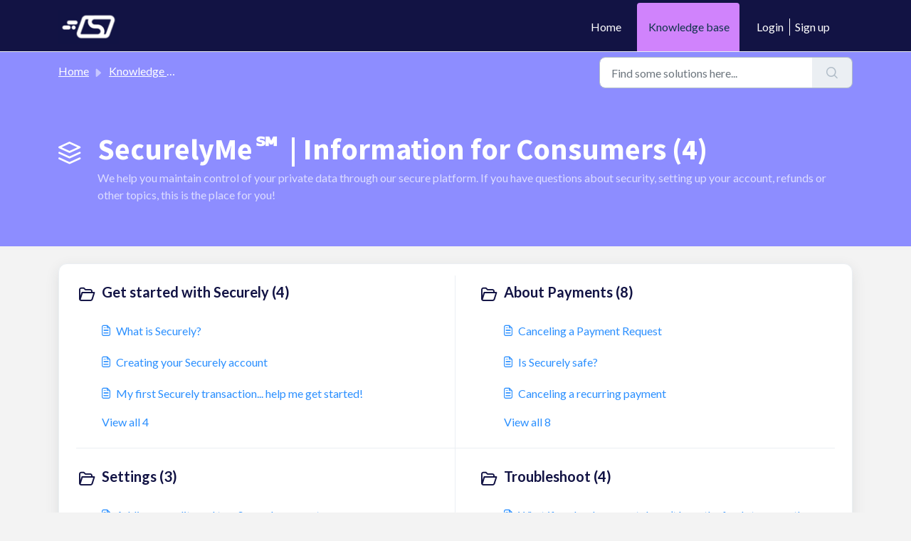

--- FILE ---
content_type: text/html; charset=utf-8
request_url: https://securelyio.freshdesk.com/support/solutions/73000315446
body_size: 6170
content:
<!DOCTYPE html>
<html lang="en" data-date-format="us" dir="ltr">

<head>

  <meta name="csrf-param" content="authenticity_token" />
<meta name="csrf-token" content="iXcu4FMbLAC/fvMpwms5ku/FusJ6G/x9ZorCzg76vetSHfAubWFrCegq0wJa+29Pj3MYNHp8+xHS8O8uPOivlg==" />

  <link rel='shortcut icon' href='https://s3.amazonaws.com/cdn.freshdesk.com/data/helpdesk/attachments/production/73010014931/fav_icon/vIIrm_3QFlUso8nxVcEvjWT2lH_v89ZMDA.png' />

  <!-- Title for the page -->
<title> SecurelyMe℠  |  Information for Consumers :  </title>

<!-- Meta information -->

      <meta charset="utf-8" />
      <meta http-equiv="X-UA-Compatible" content="IE=edge,chrome=1" />
      <meta name="description" content= "We help you maintain control of your private data through our secure platform. If you have questions about security, setting up your account, refunds or other topics, this is the place for you!" />
      <meta name="author" content= "" />
       <meta property="og:title" content="SecurelyMe℠  |  Information for Consumers" />  <meta property="og:url" content="https://securelyio.freshdesk.com/support/solutions/73000315446" />  <meta property="og:image" content="https://s3.amazonaws.com/cdn.freshdesk.com/data/helpdesk/attachments/production/73010014993/logo/vkfTWKzDUFaaIIjyqHGPBX3ueCyhqOAsXA.png?X-Amz-Algorithm=AWS4-HMAC-SHA256&amp;amp;X-Amz-Credential=AKIAS6FNSMY2XLZULJPI%2F20260105%2Fus-east-1%2Fs3%2Faws4_request&amp;amp;X-Amz-Date=20260105T222638Z&amp;amp;X-Amz-Expires=604800&amp;amp;X-Amz-SignedHeaders=host&amp;amp;X-Amz-Signature=58ee446e8f6b75c7f7f8390f6b242d5597ba2aaf0c316863035d0866212bebad" />  <meta property="og:site_name" content="Securely | Payment Perfected" />  <meta property="og:type" content="article" />  <meta name="twitter:title" content="SecurelyMe℠  |  Information for Consumers" />  <meta name="twitter:url" content="https://securelyio.freshdesk.com/support/solutions/73000315446" />  <meta name="twitter:image" content="https://s3.amazonaws.com/cdn.freshdesk.com/data/helpdesk/attachments/production/73010014993/logo/vkfTWKzDUFaaIIjyqHGPBX3ueCyhqOAsXA.png?X-Amz-Algorithm=AWS4-HMAC-SHA256&amp;amp;X-Amz-Credential=AKIAS6FNSMY2XLZULJPI%2F20260105%2Fus-east-1%2Fs3%2Faws4_request&amp;amp;X-Amz-Date=20260105T222638Z&amp;amp;X-Amz-Expires=604800&amp;amp;X-Amz-SignedHeaders=host&amp;amp;X-Amz-Signature=58ee446e8f6b75c7f7f8390f6b242d5597ba2aaf0c316863035d0866212bebad" />  <meta name="twitter:card" content="summary" />  <link rel="canonical" href="https://securelyio.freshdesk.com/support/solutions/73000315446" /> 

<!-- Responsive setting -->
<link rel="apple-touch-icon" href="https://s3.amazonaws.com/cdn.freshdesk.com/data/helpdesk/attachments/production/73010014931/fav_icon/vIIrm_3QFlUso8nxVcEvjWT2lH_v89ZMDA.png" />
        <link rel="apple-touch-icon" sizes="72x72" href="https://s3.amazonaws.com/cdn.freshdesk.com/data/helpdesk/attachments/production/73010014931/fav_icon/vIIrm_3QFlUso8nxVcEvjWT2lH_v89ZMDA.png" />
        <link rel="apple-touch-icon" sizes="114x114" href="https://s3.amazonaws.com/cdn.freshdesk.com/data/helpdesk/attachments/production/73010014931/fav_icon/vIIrm_3QFlUso8nxVcEvjWT2lH_v89ZMDA.png" />
        <link rel="apple-touch-icon" sizes="144x144" href="https://s3.amazonaws.com/cdn.freshdesk.com/data/helpdesk/attachments/production/73010014931/fav_icon/vIIrm_3QFlUso8nxVcEvjWT2lH_v89ZMDA.png" />
        <meta name="viewport" content="width=device-width, initial-scale=1.0, maximum-scale=5.0, user-scalable=yes" /> 

  <link rel="icon" href="https://s3.amazonaws.com/cdn.freshdesk.com/data/helpdesk/attachments/production/73010014931/fav_icon/vIIrm_3QFlUso8nxVcEvjWT2lH_v89ZMDA.png" />

  <link rel="stylesheet" href="/assets/cdn/portal/styles/theme.css?FD003" nonce="fzLtTCRzQZdAh0B2Er/Fug=="/>

  <style type="text/css" nonce="fzLtTCRzQZdAh0B2Er/Fug=="> /* theme */ .portal--light {
              --fw-body-bg: #f3f3f3;
              --fw-header-bg: #121344;
              --fw-header-text-color: #FFFFFF;
              --fw-helpcenter-bg: #8d8dff;
              --fw-helpcenter-text-color: #FFFFFF;
              --fw-footer-bg: #121344;
              --fw-footer-text-color: #FFFFFF;
              --fw-tab-active-color: #d083fc;
              --fw-tab-active-text-color: #12344D;
              --fw-tab-hover-color: #12344D;
              --fw-tab-hover-text-color: #FFFFFF;
              --fw-btn-background: #FFFFFF;
              --fw-btn-text-color: #12344D;
              --fw-btn-primary-background: #12344D;
              --fw-btn-primary-text-color: #FFFFFF;
              --fw-baseFont: Lato;
              --fw-textColor: #121344;
              --fw-headingsFont: Source Sans Pro;
              --fw-linkColor: #2c90ff;
              --fw-linkColorHover: #f37121;
              --fw-inputFocusRingColor: #EBEFF3;
              --fw-formInputFocusColor: #EBEFF3;
              --fw-card-bg: #FFFFFF;
              --fw-card-fg: #121344;
              --fw-card-border-color: #f37121;
              --fw-nonResponsive: #f3f3f3;
              --bs-body-font-family: Lato;
    } </style>

  <link href='https://fonts.googleapis.com/css?family=Lato:regular,italic,700,900,900italic|Source+Sans+Pro:regular,italic,600,700,700italic' rel='stylesheet' type='text/css' nonce='fzLtTCRzQZdAh0B2Er/Fug=='>

  <script type="text/javascript" nonce="fzLtTCRzQZdAh0B2Er/Fug==">
    window.cspNonce = "fzLtTCRzQZdAh0B2Er/Fug==";
  </script>

  <script src="/assets/cdn/portal/scripts/nonce.js" nonce="fzLtTCRzQZdAh0B2Er/Fug=="></script>

  <script src="/assets/cdn/portal/vendor.js" nonce="fzLtTCRzQZdAh0B2Er/Fug=="></script>

  <script src="/assets/cdn/portal/scripts/head.js" nonce="fzLtTCRzQZdAh0B2Er/Fug=="></script>

  <script type="text/javascript" nonce="fzLtTCRzQZdAh0B2Er/Fug==">
      window.store = {};
window.store = {
  assetPath: "/assets/cdn/portal/",
  defaultLocale: "en",
  currentLocale: "en",
  currentPageName: "solution_category",
  portal: {"id":73000084481,"name":"Securely | Payment Perfected","product_id":null},
  portalAccess: {"hasSolutions":true,"hasForums":false,"hasTickets":false,"accessCount":1},
  account: {"id":2368264,"name":"Securely | Payment Perfected","time_zone":"Central Time (US & Canada)","companies":[]},
  vault_service: {"url":"https://vault-service.freshworks.com/data","max_try":2,"product_name":"fd"},
  blockedExtensions: "",
  allowedExtensions: "",
  search: {"all":"/support/search","solutions":"/support/search/solutions","topics":"/support/search/topics","tickets":"/support/search/tickets"},
  portalLaunchParty: {
    enableStrictSearch: false,
    ticketFragmentsEnabled: false,
    homepageNavAccessibilityEnabled: false,
    channelIdentifierFieldsEnabled: false,
  },



    freshchat: {"token":"944d0a4b-fcb6-46fd-a788-c75a0b7b0e40","visitor_widget_host_url":"https://wchat.freshchat.com","csp_nonce":"fzLtTCRzQZdAh0B2Er/Fug=="},


    marketplace: {"token":"eyJ0eXAiOiJKV1QiLCJhbGciOiJIUzI1NiJ9.[base64].WueZYpXjLN4cRnO8c8B4DlByjAYLJndyw8vAiHuWqU8","data_pipe_key":"634cd594466a52fa53c54b5b34779134","region":"us","org_domain":"securelyio.myfreshworks.com"},

  pod: "us-east-1",
  region: "US",
};
  </script>


</head>

<body class="portal portal--light  ">
  
  <header class="container-fluid px-0 fw-nav-wrapper fixed-top">
  <section class="bg-light container-fluid">
    <div class="container">
      <a  id="" href="#fw-main-content" class="visually-hidden visually-hidden-focusable p-8 my-12 btn btn-outline-primary"

>Skip to main content</a>
    </div>
  </section>

  
    <section class="container">
      <nav class="navbar navbar-expand-xl navbar-light px-0 py-8 pt-xl-4 pb-xl-0">
        

    <a class="navbar-brand d-flex align-items-center" href="/support/home">
      <img data-src="https://s3.amazonaws.com/cdn.freshdesk.com/data/helpdesk/attachments/production/73010014993/logo/vkfTWKzDUFaaIIjyqHGPBX3ueCyhqOAsXA.png" loading="lazy" alt="Freshworks Logo" class="lazyload d-inline-block align-top me-4 fw-brand-logo" />
      <div class="fs-22 semi-bold fw-brand-name ms-4" title=""></div>
   </a>


        <button class="navbar-toggler collapsed" type="button" data-bs-toggle="collapse" data-bs-target="#navbarContent" aria-controls="navbarContent" aria-expanded="false" aria-label="Toggle navigation" id="navbarContentToggler">
  <span class="icon-bar"></span>
  <span class="icon-bar"></span>
  <span class="icon-bar"></span>
</button>

        <div class="collapse navbar-collapse" id="navbarContent">
          <ul class="navbar-nav ms-auto mt-64 mt-xl-0">
            
              <li class="nav-item ">
                <a href="/support/home" class="nav-link">
                  <span class="d-md-none icon-home"></span> Home
                </a>
              </li>
            
              <li class="nav-item active">
                <a href="/support/solutions" class="nav-link">
                  <span class="d-md-none icon-solutions"></span> Knowledge base
                </a>
              </li>
            
            <li class="nav-item no-hover">
             
            </li>
          </ul>
          <ul class="navbar-nav flex-row align-items-center ps-8 fw-nav-dropdown-wrapper">
            

    <li class="nav-item no-hover fw-login">
      <a  id="" href="/support/login" class="nav-link pe-8"

>Login</a>
    </li>
    
      <li class="nav-item no-hover fw-signup">
        <a  id="" href="/support/signup" class="nav-link fw-border-start ps-8"

>Sign up</a>
      </li>
    


            <li class="nav-item dropdown no-hover ms-auto">
             
            </li>
          </ul>
        </div>
      </nav>
    </section>
    <div class="nav-overlay d-none"></div>
  
</header>



<main class="fw-main-wrapper" id="fw-main-content">
    <section class="fw-sticky fw-searchbar-wrapper">
    <div class="container">
      <div class="row align-items-center py-8">
        <div class="col-md-6">
          <nav aria-label="breadcrumb">
    <ol class="breadcrumb">
        
          
            
              <li class="breadcrumb-item"><a href="/support/home">Home</a></li>
            
          
            
              <li class="breadcrumb-item"><a href="/support/solutions">Knowledge base</a></li>
            
          
            
              <li class="breadcrumb-item breadcrumb-active-item d-lg-none" aria-current="page">SecurelyMe℠  |  Information for Consumers</li>
            
          
        
    </ol>
</nav>

        </div>
        <div class="col-md-4 ms-auto">
          
<form action="/support/search/solutions" id="fw-search-form" data-current-tab="solutions">
  <div class="form-group fw-search  my-0">
    <div class="input-group">
      <input type="text" class="form-control" id="searchInput" name="term" value="" placeholder="Find some solutions here..." autocomplete="off" aria-label="Find some solutions here...">
      <button class="btn px-20 input-group-text" id="btnSearch" type="submit" aria-label="Search"><span class="icon-search"></span></button>
    </div>

    <div class="visually-hidden">
      <span id="srSearchUpdateMessage" aria-live="polite"></span>
    </div>

    <div class="fw-autocomplete-wrapper box-shadow bg-light br-8 p-16 d-none">
      <div class="fw-autocomplete-header " role="tablist">
        <button class="fw-search-tab " data-tab="all" role="tab" aria-selected="false">
          All
        </button>
        
          <button class="fw-search-tab fw-active-search-tab" data-tab="solutions" role="tab" aria-selected="true">
            Articles
          </button>
        
        
        
      </div>

      <div class="fw-loading my-80 d-none"></div>

      <div class="fw-autocomplete-focus">

        <div class="fw-recent-search">
          <div class="fw-recent-title d-none row align-items-center">
            <div class="col-8 fs-20 semi-bold"><span class="icon-recent me-8"></span>Recent Searches</div>
            <div class="col-4 px-0 text-end"><button class="btn btn-link fw-clear-all">Clear all</button></div>
          </div>
          <p class="ps-32 fw-no-recent-searches mb-16 d-none">No recent searches</p>
          <ul class="fw-no-bullet fw-recent-searches mb-16 d-none"></ul>
        </div>

        <div class="fw-popular-articles-search">
          <p class="fs-20 semi-bold fw-popular-title d-none"><span class="icon-article me-8"></span> Popular Articles</p>
          <ul class="fw-no-bullet fw-popular-topics d-none"></ul>
        </div>

        <div class="fw-solutions-search-results fw-results d-none">
          <hr class="mt-24" />
          <div class="fw-solutions-search-results-title row align-items-center">
            <div class="col-8 fs-20 semi-bold"><span class="icon-article me-8"></span>Articles</div>
            <div class="col-4 px-0 text-end"><a class="btn btn-link fw-view-all fw-solutions-view-all" href="/support/search/solutions">View all</a></div>
          </div>
          <ul class="fw-no-bullet fw-search-results fw-solutions-search-results-container"></ul>
        </div>

        <div class="fw-topics-search-results fw-results d-none">
          <hr class="mt-24" />
          <div class="fw-topics-search-results-title row align-items-center">
            <div class="col-8 fs-20 semi-bold"><span class="icon-topic me-8"></span>Topics</div>
            <div class="col-4 px-0 text-end"><a class="btn btn-link fw-view-all fw-topics-view-all" href="/support/search/topics">View all</a></div>
          </div>
          <ul class="fw-no-bullet fw-search-results fw-topics-search-results-container"></ul>
        </div>

        <div class="fw-tickets-search-results fw-results d-none">
          <hr class="mt-24" />
          <div class="fw-tickets-search-results-title row align-items-center">
            <div class="col-8 fs-20 semi-bold"><span class="icon-ticket me-8"></span>Tickets</div>
            <div class="col-4 px-0 text-end"><a class="btn btn-link fw-view-all fw-tickets-view-all" href="/support/search/tickets">View all</a></div>
          </div>
          <ul class="fw-no-bullet fw-search-results fw-tickets-search-results-container"></ul>
        </div>
      </div>

      <div class="fw-autocomplete-noresults d-none text-center py-40">
        <img src="/assets/cdn/portal/images/no-results.png" class="img-fluid fw-no-results-img" alt="no results" />
        <p class="mt-24 text-secondary">Sorry! nothing found for <br /> <span id="input_term"></span></p>
      </div>
    </div>
  </div>
</form>

        </div>
      </div>
    </div>
  </section>
  <section class="container-fluid px-0 fw-page-title-wrapper">
    <div class="container">
      <div class="py-24 py-lg-60 mx-0 fw-search-meta-info g-0">
        
          <div class="fw-icon-holder pe-8">
            <span class="icon-category"></span>
          </div>
        
        <div class="text-start">
          <h1 class="fw-page-title">SecurelyMe℠  |  Information for Consumers (4)</h1>
          <p>We help you maintain control of your private data through our secure platform. If you have questions about security, setting up your account, refunds or other topics, this is the place for you!</p>
        </div>
      </div>
    </div>
  </section>

  <section class="container-fluid px-0 py-24">
    <div class="container">
       <div class="alert alert-with-close notice hide" id="noticeajax"></div> 
      <section class="row box-shadow br-12 fw-category-wrapper mx-0 g-0 bg-light">
        <div class="row mx-0 fw-section-content g-0">
          
              <div class="col-md-6 fw-folder">
                <div class="fs-20 mb-24 semi-bold">
                 <a  id="" href="/support/solutions/folders/73000479311" class="fw-heading d-flex"

    role = "heading"

><div class='fw-folder-icon text-center pt-4 me-8'><span class='icon-folder'></span></div><div class='line-clamp-2'> Get started with Securely (4)</div></a>
                </div>
                <ul class="fw-no-bullet ms-36">
                  
                   <li>
                    <a  id="" href="/support/solutions/articles/73000548627-what-is-securely-" class="d-flex"

><div class='pe-8'><span class='icon-article'></span></div><div class='line-clamp-2'>What is Securely?</div></a>
                   </li>
                  
                   <li>
                    <a  id="" href="/support/solutions/articles/73000552809-creating-your-securely-account" class="d-flex"

><div class='pe-8'><span class='icon-article'></span></div><div class='line-clamp-2'>Creating your Securely account</div></a>
                   </li>
                  
                   <li>
                    <a  id="" href="/support/solutions/articles/73000552812-my-first-securely-transaction-help-me-get-started-" class="d-flex"

><div class='pe-8'><span class='icon-article'></span></div><div class='line-clamp-2'>My first Securely transaction... help me get started!</div></a>
                   </li>
                  
                </ul>
                
                 <a  id="" href="/support/solutions/folders/73000479311" class="ms-36 my-16 d-block"

>View all 4</a>
                
              </div>
          
              <div class="col-md-6 fw-folder">
                <div class="fs-20 mb-24 semi-bold">
                 <a  id="" href="/support/solutions/folders/73000479312" class="fw-heading d-flex"

    role = "heading"

><div class='fw-folder-icon text-center pt-4 me-8'><span class='icon-folder'></span></div><div class='line-clamp-2'> About Payments (8)</div></a>
                </div>
                <ul class="fw-no-bullet ms-36">
                  
                   <li>
                    <a  id="" href="/support/solutions/articles/73000548626-canceling-a-payment-request" class="d-flex"

><div class='pe-8'><span class='icon-article'></span></div><div class='line-clamp-2'>Canceling a Payment Request</div></a>
                   </li>
                  
                   <li>
                    <a  id="" href="/support/solutions/articles/73000548629-is-securely-safe-" class="d-flex"

><div class='pe-8'><span class='icon-article'></span></div><div class='line-clamp-2'>Is Securely safe?</div></a>
                   </li>
                  
                   <li>
                    <a  id="" href="/support/solutions/articles/73000557315-canceling-a-recurring-payment" class="d-flex"

><div class='pe-8'><span class='icon-article'></span></div><div class='line-clamp-2'>Canceling a recurring payment</div></a>
                   </li>
                  
                </ul>
                
                 <a  id="" href="/support/solutions/folders/73000479312" class="ms-36 my-16 d-block"

>View all 8</a>
                
              </div>
          
              <div class="col-md-6 fw-folder">
                <div class="fs-20 mb-24 semi-bold">
                 <a  id="" href="/support/solutions/folders/73000504178" class="fw-heading d-flex"

    role = "heading"

><div class='fw-folder-icon text-center pt-4 me-8'><span class='icon-folder'></span></div><div class='line-clamp-2'> Settings (3)</div></a>
                </div>
                <ul class="fw-no-bullet ms-36">
                  
                   <li>
                    <a  id="" href="/support/solutions/articles/73000555088-adding-a-credit-card-to-a-securely-account" class="d-flex"

><div class='pe-8'><span class='icon-article'></span></div><div class='line-clamp-2'>Adding a credit card to a Securely account</div></a>
                   </li>
                  
                   <li>
                    <a  id="" href="/support/solutions/articles/73000555598-resetting-my-password" class="d-flex"

><div class='pe-8'><span class='icon-article'></span></div><div class='line-clamp-2'>Resetting my password</div></a>
                   </li>
                  
                   <li>
                    <a  id="" href="/support/solutions/articles/73000552811-updating-my-securely-account-information" class="d-flex"

><div class='pe-8'><span class='icon-article'></span></div><div class='line-clamp-2'>Updating my Securely account information</div></a>
                   </li>
                  
                </ul>
                
              </div>
          
              <div class="col-md-6 fw-folder">
                <div class="fs-20 mb-24 semi-bold">
                 <a  id="" href="/support/solutions/folders/73000516100" class="fw-heading d-flex"

    role = "heading"

><div class='fw-folder-icon text-center pt-4 me-8'><span class='icon-folder'></span></div><div class='line-clamp-2'> Troubleshoot (4)</div></a>
                </div>
                <ul class="fw-no-bullet ms-36">
                  
                   <li>
                    <a  id="" href="/support/solutions/articles/73000558459-what-if-my-bank-account-doesn-t-have-the-funds-to-cover-the-payment-" class="d-flex"

><div class='pe-8'><span class='icon-article'></span></div><div class='line-clamp-2'>What if my bank account doesn’t have the funds to cover the payment?</div></a>
                   </li>
                  
                   <li>
                    <a  id="" href="/support/solutions/articles/73000558460-cannot-remember-my-login-credentials" class="d-flex"

><div class='pe-8'><span class='icon-article'></span></div><div class='line-clamp-2'>Cannot remember my login credentials</div></a>
                   </li>
                  
                   <li>
                    <a  id="" href="/support/solutions/articles/73000558462-why-do-i-need-to-have-a-credit-card-on-file-if-i-want-to-pay-with-my-bank-account-" class="d-flex"

><div class='pe-8'><span class='icon-article'></span></div><div class='line-clamp-2'>Why do I need to have a credit card on file if I want to pay with my bank account?</div></a>
                   </li>
                  
                </ul>
                
                 <a  id="" href="/support/solutions/folders/73000516100" class="ms-36 my-16 d-block"

>View all 4</a>
                
              </div>
          
        </div>
      </section>
    </div>
  </section>

</main>


 <footer class="container-fluid px-0">
   <section class="fw-contact-info">
     <p class="fw-contacts">
       
     </p>
   </section>
   <section class="fw-credit">
     <nav class="fw-laws">
        <span class="copyright-text">Helpdesk Software by</span>
<a  id="" href="https://www.freshworks.com/freshdesk/?utm_source=portal&utm_medium=reflink&utm_campaign=portal_reflink" class="fw-branding"

    target = "_blank"

>Freshdesk</a>
        <a  id="" href="" class="cookie-link"

    data-bs-toggle = "modal"

    data-bs-target = "#portal-cookie-info"

>Cookie policy</a>

<div class="modal fade" id="portal-cookie-info" tabindex="-1" role="dialog" aria-labelledby="portal-cookie-info" aria-hidden="true">
  <div class="modal-dialog" role="document">
    <div class="modal-content">
      <div class="modal-header">
          <h3 class="cookie-header">Why we love Cookies</h3>
          <button
  type="button"
  class="btn btn-close "
  
  
    data-bs-dismiss = "modal"
  
    aria-label = "Close"
  
  >
  
</button>
      </div>
      <div class="modal-body">
        <p>We use cookies to try and give you a better experience in Freshdesk. </p>
        <p>You can learn more about what kind of cookies we use, why, and how from our <a class='privacy-link' href='https://www.freshworks.com/privacy/' target='_blank'>Privacy policy</a>. If you hate cookies, or are just on a diet, you can disable them altogether too. Just note that the Freshdesk service is pretty big on some cookies (we love the choco-chip ones), and some portions of Freshdesk may not work properly if you disable cookies. </p>
        <p>We’ll also assume you agree to the way we use cookies and are ok with it as described in our <a class='privacy-link' href='https://www.freshworks.com/privacy/' target='_blank'>Privacy policy</a>, unless you choose to disable them altogether through your browser. </p>
      </div>
    </div>
  </div>
</div>
        
        
     </nav>
   </section>
 </footer>


  

  <div class="modal-backdrop fade d-none" id="overlay"></div>

  <script src="/assets/cdn/portal/scripts/bottom.js" nonce="fzLtTCRzQZdAh0B2Er/Fug=="></script>

  <script src="/assets/cdn/portal/scripts/locales/en.js" nonce="fzLtTCRzQZdAh0B2Er/Fug=="></script>


    <script src="/assets/cdn/portal/scripts/marketplace.js" nonce="fzLtTCRzQZdAh0B2Er/Fug==" async></script>


  <script src="/assets/cdn/portal/scripts/integrations.js"  nonce="fzLtTCRzQZdAh0B2Er/Fug==" async></script>
  





</body>

</html>

--- FILE ---
content_type: application/javascript
request_url: https://securelyio.freshdesk.com/assets/cdn/portal/scripts/integrations.js
body_size: -967
content:
(window.webpackJsonp=window.webpackJsonp||[]).push([[44],{266:function(e,t,a){"use strict";a.r(t);var n=a(28);if(function(){function e(){dataLayer.push(arguments)}if(window.store.googleAnalytics){var t=window.store.googleAnalytics,a=t.account_number,o=t.domain,r=t.ga4;if(a){var s;r?(window.dataLayer=window.dataLayer||[],e("js",new Date),o&&e("set","linker",{domains:[o]}),e("config",a),s="https://www.googletagmanager.com/gtag/js?id=".concat(a)):(window._gaq=window._gaq||[],window._gaq.push(["_setAccount",a]),window._gaq.push(["_addDevId","00P19"]),o&&window._gaq.push(["_setDomainName",o]),window._gaq.push(["_trackPageview"]),s="".concat("https:"===document.location.protocol?"https://ssl":"http://www",".google-analytics.com/ga.js"));var i={type:"text/javascript",async:!0,src:s};Object(n.a)(i,!0)}}}(),function(){if(window.store.freshchat){var e=window.store,t=e.currentLocale,a=e.account.id,o=e.portal.id,r=e.user;r=void 0===r?{}:r;var s=r.name,i=r.email,l=e.freshchat,c=l.token,u=l.visitor_widget_host_url,d=l.autofaq_enabled,m=l.freddy_bot_status,p=l.freddy_bot_widget_config,g=l.csp_nonce,_={src:"".concat(u,"/js/widget.js")},f={token:c,host:u};d&&m&&(f.locale=t,f.meta={fw_product:"freshdesk",fw_product_acc_id:a.toString(),fw_group_id:o.toString()},f.config=p),i&&s&&(f.externalId=i,f.firstName=s,f.email=i),g&&(f.cspNonce=g),Object(n.a)(_,!0).then(function(){window.jQuery(document).ready(function(){window.fcWidget.init(f)})})}}(),window.store.freddy_bot){var o=window.store,r=o.user,s=r.name,i=r.email,l=o.freddy_bot,c=l.widget_code_src,u=l.freshdesk_product_id,d=l.external_id,m=l.widget_code_env,p=l.widget_code_self_init,g=l.widget_code_init_type,_=l.widget_code_region;!function(){if(!document.getElementById("spd-busns-spt")){var e={id:"spd-busns-spt",async:!0,src:c,"data-prdct-hash":u,"data-ext-client-id":d,"data-env":m,"data-self-init":p,"data-init-type":g,"data-region":_};Object(n.a)(e,!0).then(function(){window.Freshbots.initiateWidget({getClientParams:function(){return{"cstmr::nm":s,"cstmr::eml":i}}})})}}()}},28:function(e,t,a){"use strict";var n=a(3),o=a.n(n),r=function(e){var t=arguments.length>1&&void 0!==arguments[1]?arguments[1]:!1,a=document.createElement("script");Object.entries(e).forEach(function(e){var t=o()(e,2),n=t[0],r=t[1],s="boolean"==typeof r?"":r;a.setAttribute(n,s)});var n=t?"head":"body",r=document.querySelector("".concat(n," script"));return r.parentNode.insertBefore(a,r),new Promise(function(e,t){a.onload=function(){e.apply(void 0,arguments)},a.onerror=function(){t(new Error("Error in loading scripts"))}})};t.a=r}},[[266,0]]]);